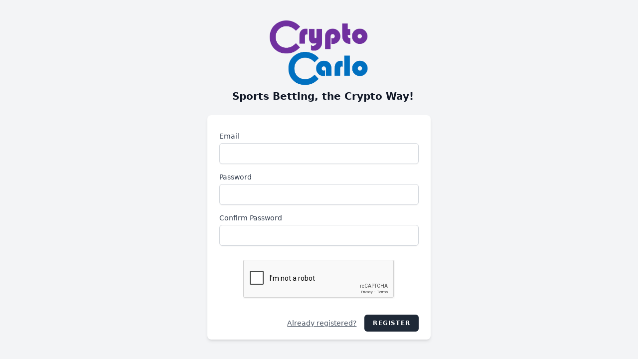

--- FILE ---
content_type: text/html; charset=UTF-8
request_url: https://cryptocarlo.io/register
body_size: 1101
content:
<!DOCTYPE html>
<html lang="en">
    <head>
        <meta charset="utf-8">
        <meta name="viewport" content="width=device-width, initial-scale=1">
        <meta name="csrf-token" content="L11IX2uZwrvxixDAJ4Zuk4OqkWKAC5A4JNLwsGKQ">

        <title>CryptoCarlo</title>

        <!-- Fonts -->
        <link rel="stylesheet" href="https://fonts.googleapis.com/css2?family=Nunito:wght@400;600;700&display=swap">

        <!-- Styles -->
        <link rel="stylesheet" href="https://cryptocarlo.io/css/app.css">

        <!-- Scripts -->
        <script src="https://cryptocarlo.io/js/app.js" defer></script>
    </head>
    <body>
        <div class="font-sans text-gray-900 antialiased">
            <div class="min-h-screen flex flex-col sm:justify-center items-center pt-6 sm:pt-0 bg-gray-100">
    <div>
        <a href="/">
                <center><img src='storage/logo.png' style='max-width:200px'><center>
<p class='text-xl mt-2 ml-4' style='font-weight: 800'>Sports Betting, the Crypto Way!</p>
            </a>
    </div>

    <div class="w-full sm:max-w-md mt-6 px-6 py-4 bg-white shadow-md overflow-hidden sm:rounded-lg">
        <!-- Validation Errors -->
        
        <form method="POST" action="https://cryptocarlo.io/register">
            <input type="hidden" name="_token" value="L11IX2uZwrvxixDAJ4Zuk4OqkWKAC5A4JNLwsGKQ">
            <!-- Name
            <div>
                <label class="block font-medium text-sm text-gray-700" for="name">
    Name
</label>

                <input  class="rounded-md shadow-sm border-gray-300 focus:border-indigo-300 focus:ring focus:ring-indigo-200 focus:ring-opacity-50 block mt-1 w-full" id="name" type="text" name="name" required="required" autofocus="autofocus">
            </div>
            Name -->

            <!-- Email Address -->
            <div class="mt-4">
                <label class="block font-medium text-sm text-gray-700" for="email">
    Email
</label>

                <input  class="rounded-md shadow-sm border-gray-300 focus:border-indigo-300 focus:ring focus:ring-indigo-200 focus:ring-opacity-50 block mt-1 w-full" id="email" type="email" name="email" required="required">
            </div>

            <!-- Password -->
            <div class="mt-4">
                <label class="block font-medium text-sm text-gray-700" for="password">
    Password
</label>

                <input  class="rounded-md shadow-sm border-gray-300 focus:border-indigo-300 focus:ring focus:ring-indigo-200 focus:ring-opacity-50 block mt-1 w-full" id="password" type="password" name="password" required="required" autocomplete="new-password">
            </div>

            <!-- Confirm Password -->
            <div class="mt-4">
                <label class="block font-medium text-sm text-gray-700" for="password_confirmation">
    Confirm Password
</label>

                <input  class="rounded-md shadow-sm border-gray-300 focus:border-indigo-300 focus:ring focus:ring-indigo-200 focus:ring-opacity-50 block mt-1 mb-3 w-full" id="password_confirmation" type="password" name="password_confirmation" required="required">
            </div>
            <center>
                <div class='py-4'>
                    <div class="g-recaptcha" data-sitekey="6Ld45F0gAAAAACmlMnPFpYRjfsAUSscHT3M052mh" data-size="normal" data-theme="light" id="recaptcha-element"></div>
                </div>
            </center>

            <div class="flex items-center justify-end mt-4">
                <a class="underline text-sm text-gray-600 hover:text-gray-900" href="https://cryptocarlo.io/login">
                    Already registered?
                </a>

                <button type="submit" class="inline-flex items-center px-4 py-2 bg-gray-800 border border-transparent rounded-md font-semibold text-xs text-white uppercase tracking-widest hover:bg-gray-700 active:bg-gray-900 focus:outline-none focus:border-gray-900 focus:ring ring-gray-300 disabled:opacity-25 transition ease-in-out duration-150 ml-4">
    Register
</button>
            </div>
        </form>
    </div>
</div>
        </div>
    </body>
</html>

<script src="https://www.google.com/recaptcha/api.js" async defer></script>


--- FILE ---
content_type: text/html; charset=utf-8
request_url: https://www.google.com/recaptcha/api2/anchor?ar=1&k=6Ld45F0gAAAAACmlMnPFpYRjfsAUSscHT3M052mh&co=aHR0cHM6Ly9jcnlwdG9jYXJsby5pbzo0NDM.&hl=en&v=PoyoqOPhxBO7pBk68S4YbpHZ&theme=light&size=normal&anchor-ms=20000&execute-ms=30000&cb=j47nxz2meg6t
body_size: 49432
content:
<!DOCTYPE HTML><html dir="ltr" lang="en"><head><meta http-equiv="Content-Type" content="text/html; charset=UTF-8">
<meta http-equiv="X-UA-Compatible" content="IE=edge">
<title>reCAPTCHA</title>
<style type="text/css">
/* cyrillic-ext */
@font-face {
  font-family: 'Roboto';
  font-style: normal;
  font-weight: 400;
  font-stretch: 100%;
  src: url(//fonts.gstatic.com/s/roboto/v48/KFO7CnqEu92Fr1ME7kSn66aGLdTylUAMa3GUBHMdazTgWw.woff2) format('woff2');
  unicode-range: U+0460-052F, U+1C80-1C8A, U+20B4, U+2DE0-2DFF, U+A640-A69F, U+FE2E-FE2F;
}
/* cyrillic */
@font-face {
  font-family: 'Roboto';
  font-style: normal;
  font-weight: 400;
  font-stretch: 100%;
  src: url(//fonts.gstatic.com/s/roboto/v48/KFO7CnqEu92Fr1ME7kSn66aGLdTylUAMa3iUBHMdazTgWw.woff2) format('woff2');
  unicode-range: U+0301, U+0400-045F, U+0490-0491, U+04B0-04B1, U+2116;
}
/* greek-ext */
@font-face {
  font-family: 'Roboto';
  font-style: normal;
  font-weight: 400;
  font-stretch: 100%;
  src: url(//fonts.gstatic.com/s/roboto/v48/KFO7CnqEu92Fr1ME7kSn66aGLdTylUAMa3CUBHMdazTgWw.woff2) format('woff2');
  unicode-range: U+1F00-1FFF;
}
/* greek */
@font-face {
  font-family: 'Roboto';
  font-style: normal;
  font-weight: 400;
  font-stretch: 100%;
  src: url(//fonts.gstatic.com/s/roboto/v48/KFO7CnqEu92Fr1ME7kSn66aGLdTylUAMa3-UBHMdazTgWw.woff2) format('woff2');
  unicode-range: U+0370-0377, U+037A-037F, U+0384-038A, U+038C, U+038E-03A1, U+03A3-03FF;
}
/* math */
@font-face {
  font-family: 'Roboto';
  font-style: normal;
  font-weight: 400;
  font-stretch: 100%;
  src: url(//fonts.gstatic.com/s/roboto/v48/KFO7CnqEu92Fr1ME7kSn66aGLdTylUAMawCUBHMdazTgWw.woff2) format('woff2');
  unicode-range: U+0302-0303, U+0305, U+0307-0308, U+0310, U+0312, U+0315, U+031A, U+0326-0327, U+032C, U+032F-0330, U+0332-0333, U+0338, U+033A, U+0346, U+034D, U+0391-03A1, U+03A3-03A9, U+03B1-03C9, U+03D1, U+03D5-03D6, U+03F0-03F1, U+03F4-03F5, U+2016-2017, U+2034-2038, U+203C, U+2040, U+2043, U+2047, U+2050, U+2057, U+205F, U+2070-2071, U+2074-208E, U+2090-209C, U+20D0-20DC, U+20E1, U+20E5-20EF, U+2100-2112, U+2114-2115, U+2117-2121, U+2123-214F, U+2190, U+2192, U+2194-21AE, U+21B0-21E5, U+21F1-21F2, U+21F4-2211, U+2213-2214, U+2216-22FF, U+2308-230B, U+2310, U+2319, U+231C-2321, U+2336-237A, U+237C, U+2395, U+239B-23B7, U+23D0, U+23DC-23E1, U+2474-2475, U+25AF, U+25B3, U+25B7, U+25BD, U+25C1, U+25CA, U+25CC, U+25FB, U+266D-266F, U+27C0-27FF, U+2900-2AFF, U+2B0E-2B11, U+2B30-2B4C, U+2BFE, U+3030, U+FF5B, U+FF5D, U+1D400-1D7FF, U+1EE00-1EEFF;
}
/* symbols */
@font-face {
  font-family: 'Roboto';
  font-style: normal;
  font-weight: 400;
  font-stretch: 100%;
  src: url(//fonts.gstatic.com/s/roboto/v48/KFO7CnqEu92Fr1ME7kSn66aGLdTylUAMaxKUBHMdazTgWw.woff2) format('woff2');
  unicode-range: U+0001-000C, U+000E-001F, U+007F-009F, U+20DD-20E0, U+20E2-20E4, U+2150-218F, U+2190, U+2192, U+2194-2199, U+21AF, U+21E6-21F0, U+21F3, U+2218-2219, U+2299, U+22C4-22C6, U+2300-243F, U+2440-244A, U+2460-24FF, U+25A0-27BF, U+2800-28FF, U+2921-2922, U+2981, U+29BF, U+29EB, U+2B00-2BFF, U+4DC0-4DFF, U+FFF9-FFFB, U+10140-1018E, U+10190-1019C, U+101A0, U+101D0-101FD, U+102E0-102FB, U+10E60-10E7E, U+1D2C0-1D2D3, U+1D2E0-1D37F, U+1F000-1F0FF, U+1F100-1F1AD, U+1F1E6-1F1FF, U+1F30D-1F30F, U+1F315, U+1F31C, U+1F31E, U+1F320-1F32C, U+1F336, U+1F378, U+1F37D, U+1F382, U+1F393-1F39F, U+1F3A7-1F3A8, U+1F3AC-1F3AF, U+1F3C2, U+1F3C4-1F3C6, U+1F3CA-1F3CE, U+1F3D4-1F3E0, U+1F3ED, U+1F3F1-1F3F3, U+1F3F5-1F3F7, U+1F408, U+1F415, U+1F41F, U+1F426, U+1F43F, U+1F441-1F442, U+1F444, U+1F446-1F449, U+1F44C-1F44E, U+1F453, U+1F46A, U+1F47D, U+1F4A3, U+1F4B0, U+1F4B3, U+1F4B9, U+1F4BB, U+1F4BF, U+1F4C8-1F4CB, U+1F4D6, U+1F4DA, U+1F4DF, U+1F4E3-1F4E6, U+1F4EA-1F4ED, U+1F4F7, U+1F4F9-1F4FB, U+1F4FD-1F4FE, U+1F503, U+1F507-1F50B, U+1F50D, U+1F512-1F513, U+1F53E-1F54A, U+1F54F-1F5FA, U+1F610, U+1F650-1F67F, U+1F687, U+1F68D, U+1F691, U+1F694, U+1F698, U+1F6AD, U+1F6B2, U+1F6B9-1F6BA, U+1F6BC, U+1F6C6-1F6CF, U+1F6D3-1F6D7, U+1F6E0-1F6EA, U+1F6F0-1F6F3, U+1F6F7-1F6FC, U+1F700-1F7FF, U+1F800-1F80B, U+1F810-1F847, U+1F850-1F859, U+1F860-1F887, U+1F890-1F8AD, U+1F8B0-1F8BB, U+1F8C0-1F8C1, U+1F900-1F90B, U+1F93B, U+1F946, U+1F984, U+1F996, U+1F9E9, U+1FA00-1FA6F, U+1FA70-1FA7C, U+1FA80-1FA89, U+1FA8F-1FAC6, U+1FACE-1FADC, U+1FADF-1FAE9, U+1FAF0-1FAF8, U+1FB00-1FBFF;
}
/* vietnamese */
@font-face {
  font-family: 'Roboto';
  font-style: normal;
  font-weight: 400;
  font-stretch: 100%;
  src: url(//fonts.gstatic.com/s/roboto/v48/KFO7CnqEu92Fr1ME7kSn66aGLdTylUAMa3OUBHMdazTgWw.woff2) format('woff2');
  unicode-range: U+0102-0103, U+0110-0111, U+0128-0129, U+0168-0169, U+01A0-01A1, U+01AF-01B0, U+0300-0301, U+0303-0304, U+0308-0309, U+0323, U+0329, U+1EA0-1EF9, U+20AB;
}
/* latin-ext */
@font-face {
  font-family: 'Roboto';
  font-style: normal;
  font-weight: 400;
  font-stretch: 100%;
  src: url(//fonts.gstatic.com/s/roboto/v48/KFO7CnqEu92Fr1ME7kSn66aGLdTylUAMa3KUBHMdazTgWw.woff2) format('woff2');
  unicode-range: U+0100-02BA, U+02BD-02C5, U+02C7-02CC, U+02CE-02D7, U+02DD-02FF, U+0304, U+0308, U+0329, U+1D00-1DBF, U+1E00-1E9F, U+1EF2-1EFF, U+2020, U+20A0-20AB, U+20AD-20C0, U+2113, U+2C60-2C7F, U+A720-A7FF;
}
/* latin */
@font-face {
  font-family: 'Roboto';
  font-style: normal;
  font-weight: 400;
  font-stretch: 100%;
  src: url(//fonts.gstatic.com/s/roboto/v48/KFO7CnqEu92Fr1ME7kSn66aGLdTylUAMa3yUBHMdazQ.woff2) format('woff2');
  unicode-range: U+0000-00FF, U+0131, U+0152-0153, U+02BB-02BC, U+02C6, U+02DA, U+02DC, U+0304, U+0308, U+0329, U+2000-206F, U+20AC, U+2122, U+2191, U+2193, U+2212, U+2215, U+FEFF, U+FFFD;
}
/* cyrillic-ext */
@font-face {
  font-family: 'Roboto';
  font-style: normal;
  font-weight: 500;
  font-stretch: 100%;
  src: url(//fonts.gstatic.com/s/roboto/v48/KFO7CnqEu92Fr1ME7kSn66aGLdTylUAMa3GUBHMdazTgWw.woff2) format('woff2');
  unicode-range: U+0460-052F, U+1C80-1C8A, U+20B4, U+2DE0-2DFF, U+A640-A69F, U+FE2E-FE2F;
}
/* cyrillic */
@font-face {
  font-family: 'Roboto';
  font-style: normal;
  font-weight: 500;
  font-stretch: 100%;
  src: url(//fonts.gstatic.com/s/roboto/v48/KFO7CnqEu92Fr1ME7kSn66aGLdTylUAMa3iUBHMdazTgWw.woff2) format('woff2');
  unicode-range: U+0301, U+0400-045F, U+0490-0491, U+04B0-04B1, U+2116;
}
/* greek-ext */
@font-face {
  font-family: 'Roboto';
  font-style: normal;
  font-weight: 500;
  font-stretch: 100%;
  src: url(//fonts.gstatic.com/s/roboto/v48/KFO7CnqEu92Fr1ME7kSn66aGLdTylUAMa3CUBHMdazTgWw.woff2) format('woff2');
  unicode-range: U+1F00-1FFF;
}
/* greek */
@font-face {
  font-family: 'Roboto';
  font-style: normal;
  font-weight: 500;
  font-stretch: 100%;
  src: url(//fonts.gstatic.com/s/roboto/v48/KFO7CnqEu92Fr1ME7kSn66aGLdTylUAMa3-UBHMdazTgWw.woff2) format('woff2');
  unicode-range: U+0370-0377, U+037A-037F, U+0384-038A, U+038C, U+038E-03A1, U+03A3-03FF;
}
/* math */
@font-face {
  font-family: 'Roboto';
  font-style: normal;
  font-weight: 500;
  font-stretch: 100%;
  src: url(//fonts.gstatic.com/s/roboto/v48/KFO7CnqEu92Fr1ME7kSn66aGLdTylUAMawCUBHMdazTgWw.woff2) format('woff2');
  unicode-range: U+0302-0303, U+0305, U+0307-0308, U+0310, U+0312, U+0315, U+031A, U+0326-0327, U+032C, U+032F-0330, U+0332-0333, U+0338, U+033A, U+0346, U+034D, U+0391-03A1, U+03A3-03A9, U+03B1-03C9, U+03D1, U+03D5-03D6, U+03F0-03F1, U+03F4-03F5, U+2016-2017, U+2034-2038, U+203C, U+2040, U+2043, U+2047, U+2050, U+2057, U+205F, U+2070-2071, U+2074-208E, U+2090-209C, U+20D0-20DC, U+20E1, U+20E5-20EF, U+2100-2112, U+2114-2115, U+2117-2121, U+2123-214F, U+2190, U+2192, U+2194-21AE, U+21B0-21E5, U+21F1-21F2, U+21F4-2211, U+2213-2214, U+2216-22FF, U+2308-230B, U+2310, U+2319, U+231C-2321, U+2336-237A, U+237C, U+2395, U+239B-23B7, U+23D0, U+23DC-23E1, U+2474-2475, U+25AF, U+25B3, U+25B7, U+25BD, U+25C1, U+25CA, U+25CC, U+25FB, U+266D-266F, U+27C0-27FF, U+2900-2AFF, U+2B0E-2B11, U+2B30-2B4C, U+2BFE, U+3030, U+FF5B, U+FF5D, U+1D400-1D7FF, U+1EE00-1EEFF;
}
/* symbols */
@font-face {
  font-family: 'Roboto';
  font-style: normal;
  font-weight: 500;
  font-stretch: 100%;
  src: url(//fonts.gstatic.com/s/roboto/v48/KFO7CnqEu92Fr1ME7kSn66aGLdTylUAMaxKUBHMdazTgWw.woff2) format('woff2');
  unicode-range: U+0001-000C, U+000E-001F, U+007F-009F, U+20DD-20E0, U+20E2-20E4, U+2150-218F, U+2190, U+2192, U+2194-2199, U+21AF, U+21E6-21F0, U+21F3, U+2218-2219, U+2299, U+22C4-22C6, U+2300-243F, U+2440-244A, U+2460-24FF, U+25A0-27BF, U+2800-28FF, U+2921-2922, U+2981, U+29BF, U+29EB, U+2B00-2BFF, U+4DC0-4DFF, U+FFF9-FFFB, U+10140-1018E, U+10190-1019C, U+101A0, U+101D0-101FD, U+102E0-102FB, U+10E60-10E7E, U+1D2C0-1D2D3, U+1D2E0-1D37F, U+1F000-1F0FF, U+1F100-1F1AD, U+1F1E6-1F1FF, U+1F30D-1F30F, U+1F315, U+1F31C, U+1F31E, U+1F320-1F32C, U+1F336, U+1F378, U+1F37D, U+1F382, U+1F393-1F39F, U+1F3A7-1F3A8, U+1F3AC-1F3AF, U+1F3C2, U+1F3C4-1F3C6, U+1F3CA-1F3CE, U+1F3D4-1F3E0, U+1F3ED, U+1F3F1-1F3F3, U+1F3F5-1F3F7, U+1F408, U+1F415, U+1F41F, U+1F426, U+1F43F, U+1F441-1F442, U+1F444, U+1F446-1F449, U+1F44C-1F44E, U+1F453, U+1F46A, U+1F47D, U+1F4A3, U+1F4B0, U+1F4B3, U+1F4B9, U+1F4BB, U+1F4BF, U+1F4C8-1F4CB, U+1F4D6, U+1F4DA, U+1F4DF, U+1F4E3-1F4E6, U+1F4EA-1F4ED, U+1F4F7, U+1F4F9-1F4FB, U+1F4FD-1F4FE, U+1F503, U+1F507-1F50B, U+1F50D, U+1F512-1F513, U+1F53E-1F54A, U+1F54F-1F5FA, U+1F610, U+1F650-1F67F, U+1F687, U+1F68D, U+1F691, U+1F694, U+1F698, U+1F6AD, U+1F6B2, U+1F6B9-1F6BA, U+1F6BC, U+1F6C6-1F6CF, U+1F6D3-1F6D7, U+1F6E0-1F6EA, U+1F6F0-1F6F3, U+1F6F7-1F6FC, U+1F700-1F7FF, U+1F800-1F80B, U+1F810-1F847, U+1F850-1F859, U+1F860-1F887, U+1F890-1F8AD, U+1F8B0-1F8BB, U+1F8C0-1F8C1, U+1F900-1F90B, U+1F93B, U+1F946, U+1F984, U+1F996, U+1F9E9, U+1FA00-1FA6F, U+1FA70-1FA7C, U+1FA80-1FA89, U+1FA8F-1FAC6, U+1FACE-1FADC, U+1FADF-1FAE9, U+1FAF0-1FAF8, U+1FB00-1FBFF;
}
/* vietnamese */
@font-face {
  font-family: 'Roboto';
  font-style: normal;
  font-weight: 500;
  font-stretch: 100%;
  src: url(//fonts.gstatic.com/s/roboto/v48/KFO7CnqEu92Fr1ME7kSn66aGLdTylUAMa3OUBHMdazTgWw.woff2) format('woff2');
  unicode-range: U+0102-0103, U+0110-0111, U+0128-0129, U+0168-0169, U+01A0-01A1, U+01AF-01B0, U+0300-0301, U+0303-0304, U+0308-0309, U+0323, U+0329, U+1EA0-1EF9, U+20AB;
}
/* latin-ext */
@font-face {
  font-family: 'Roboto';
  font-style: normal;
  font-weight: 500;
  font-stretch: 100%;
  src: url(//fonts.gstatic.com/s/roboto/v48/KFO7CnqEu92Fr1ME7kSn66aGLdTylUAMa3KUBHMdazTgWw.woff2) format('woff2');
  unicode-range: U+0100-02BA, U+02BD-02C5, U+02C7-02CC, U+02CE-02D7, U+02DD-02FF, U+0304, U+0308, U+0329, U+1D00-1DBF, U+1E00-1E9F, U+1EF2-1EFF, U+2020, U+20A0-20AB, U+20AD-20C0, U+2113, U+2C60-2C7F, U+A720-A7FF;
}
/* latin */
@font-face {
  font-family: 'Roboto';
  font-style: normal;
  font-weight: 500;
  font-stretch: 100%;
  src: url(//fonts.gstatic.com/s/roboto/v48/KFO7CnqEu92Fr1ME7kSn66aGLdTylUAMa3yUBHMdazQ.woff2) format('woff2');
  unicode-range: U+0000-00FF, U+0131, U+0152-0153, U+02BB-02BC, U+02C6, U+02DA, U+02DC, U+0304, U+0308, U+0329, U+2000-206F, U+20AC, U+2122, U+2191, U+2193, U+2212, U+2215, U+FEFF, U+FFFD;
}
/* cyrillic-ext */
@font-face {
  font-family: 'Roboto';
  font-style: normal;
  font-weight: 900;
  font-stretch: 100%;
  src: url(//fonts.gstatic.com/s/roboto/v48/KFO7CnqEu92Fr1ME7kSn66aGLdTylUAMa3GUBHMdazTgWw.woff2) format('woff2');
  unicode-range: U+0460-052F, U+1C80-1C8A, U+20B4, U+2DE0-2DFF, U+A640-A69F, U+FE2E-FE2F;
}
/* cyrillic */
@font-face {
  font-family: 'Roboto';
  font-style: normal;
  font-weight: 900;
  font-stretch: 100%;
  src: url(//fonts.gstatic.com/s/roboto/v48/KFO7CnqEu92Fr1ME7kSn66aGLdTylUAMa3iUBHMdazTgWw.woff2) format('woff2');
  unicode-range: U+0301, U+0400-045F, U+0490-0491, U+04B0-04B1, U+2116;
}
/* greek-ext */
@font-face {
  font-family: 'Roboto';
  font-style: normal;
  font-weight: 900;
  font-stretch: 100%;
  src: url(//fonts.gstatic.com/s/roboto/v48/KFO7CnqEu92Fr1ME7kSn66aGLdTylUAMa3CUBHMdazTgWw.woff2) format('woff2');
  unicode-range: U+1F00-1FFF;
}
/* greek */
@font-face {
  font-family: 'Roboto';
  font-style: normal;
  font-weight: 900;
  font-stretch: 100%;
  src: url(//fonts.gstatic.com/s/roboto/v48/KFO7CnqEu92Fr1ME7kSn66aGLdTylUAMa3-UBHMdazTgWw.woff2) format('woff2');
  unicode-range: U+0370-0377, U+037A-037F, U+0384-038A, U+038C, U+038E-03A1, U+03A3-03FF;
}
/* math */
@font-face {
  font-family: 'Roboto';
  font-style: normal;
  font-weight: 900;
  font-stretch: 100%;
  src: url(//fonts.gstatic.com/s/roboto/v48/KFO7CnqEu92Fr1ME7kSn66aGLdTylUAMawCUBHMdazTgWw.woff2) format('woff2');
  unicode-range: U+0302-0303, U+0305, U+0307-0308, U+0310, U+0312, U+0315, U+031A, U+0326-0327, U+032C, U+032F-0330, U+0332-0333, U+0338, U+033A, U+0346, U+034D, U+0391-03A1, U+03A3-03A9, U+03B1-03C9, U+03D1, U+03D5-03D6, U+03F0-03F1, U+03F4-03F5, U+2016-2017, U+2034-2038, U+203C, U+2040, U+2043, U+2047, U+2050, U+2057, U+205F, U+2070-2071, U+2074-208E, U+2090-209C, U+20D0-20DC, U+20E1, U+20E5-20EF, U+2100-2112, U+2114-2115, U+2117-2121, U+2123-214F, U+2190, U+2192, U+2194-21AE, U+21B0-21E5, U+21F1-21F2, U+21F4-2211, U+2213-2214, U+2216-22FF, U+2308-230B, U+2310, U+2319, U+231C-2321, U+2336-237A, U+237C, U+2395, U+239B-23B7, U+23D0, U+23DC-23E1, U+2474-2475, U+25AF, U+25B3, U+25B7, U+25BD, U+25C1, U+25CA, U+25CC, U+25FB, U+266D-266F, U+27C0-27FF, U+2900-2AFF, U+2B0E-2B11, U+2B30-2B4C, U+2BFE, U+3030, U+FF5B, U+FF5D, U+1D400-1D7FF, U+1EE00-1EEFF;
}
/* symbols */
@font-face {
  font-family: 'Roboto';
  font-style: normal;
  font-weight: 900;
  font-stretch: 100%;
  src: url(//fonts.gstatic.com/s/roboto/v48/KFO7CnqEu92Fr1ME7kSn66aGLdTylUAMaxKUBHMdazTgWw.woff2) format('woff2');
  unicode-range: U+0001-000C, U+000E-001F, U+007F-009F, U+20DD-20E0, U+20E2-20E4, U+2150-218F, U+2190, U+2192, U+2194-2199, U+21AF, U+21E6-21F0, U+21F3, U+2218-2219, U+2299, U+22C4-22C6, U+2300-243F, U+2440-244A, U+2460-24FF, U+25A0-27BF, U+2800-28FF, U+2921-2922, U+2981, U+29BF, U+29EB, U+2B00-2BFF, U+4DC0-4DFF, U+FFF9-FFFB, U+10140-1018E, U+10190-1019C, U+101A0, U+101D0-101FD, U+102E0-102FB, U+10E60-10E7E, U+1D2C0-1D2D3, U+1D2E0-1D37F, U+1F000-1F0FF, U+1F100-1F1AD, U+1F1E6-1F1FF, U+1F30D-1F30F, U+1F315, U+1F31C, U+1F31E, U+1F320-1F32C, U+1F336, U+1F378, U+1F37D, U+1F382, U+1F393-1F39F, U+1F3A7-1F3A8, U+1F3AC-1F3AF, U+1F3C2, U+1F3C4-1F3C6, U+1F3CA-1F3CE, U+1F3D4-1F3E0, U+1F3ED, U+1F3F1-1F3F3, U+1F3F5-1F3F7, U+1F408, U+1F415, U+1F41F, U+1F426, U+1F43F, U+1F441-1F442, U+1F444, U+1F446-1F449, U+1F44C-1F44E, U+1F453, U+1F46A, U+1F47D, U+1F4A3, U+1F4B0, U+1F4B3, U+1F4B9, U+1F4BB, U+1F4BF, U+1F4C8-1F4CB, U+1F4D6, U+1F4DA, U+1F4DF, U+1F4E3-1F4E6, U+1F4EA-1F4ED, U+1F4F7, U+1F4F9-1F4FB, U+1F4FD-1F4FE, U+1F503, U+1F507-1F50B, U+1F50D, U+1F512-1F513, U+1F53E-1F54A, U+1F54F-1F5FA, U+1F610, U+1F650-1F67F, U+1F687, U+1F68D, U+1F691, U+1F694, U+1F698, U+1F6AD, U+1F6B2, U+1F6B9-1F6BA, U+1F6BC, U+1F6C6-1F6CF, U+1F6D3-1F6D7, U+1F6E0-1F6EA, U+1F6F0-1F6F3, U+1F6F7-1F6FC, U+1F700-1F7FF, U+1F800-1F80B, U+1F810-1F847, U+1F850-1F859, U+1F860-1F887, U+1F890-1F8AD, U+1F8B0-1F8BB, U+1F8C0-1F8C1, U+1F900-1F90B, U+1F93B, U+1F946, U+1F984, U+1F996, U+1F9E9, U+1FA00-1FA6F, U+1FA70-1FA7C, U+1FA80-1FA89, U+1FA8F-1FAC6, U+1FACE-1FADC, U+1FADF-1FAE9, U+1FAF0-1FAF8, U+1FB00-1FBFF;
}
/* vietnamese */
@font-face {
  font-family: 'Roboto';
  font-style: normal;
  font-weight: 900;
  font-stretch: 100%;
  src: url(//fonts.gstatic.com/s/roboto/v48/KFO7CnqEu92Fr1ME7kSn66aGLdTylUAMa3OUBHMdazTgWw.woff2) format('woff2');
  unicode-range: U+0102-0103, U+0110-0111, U+0128-0129, U+0168-0169, U+01A0-01A1, U+01AF-01B0, U+0300-0301, U+0303-0304, U+0308-0309, U+0323, U+0329, U+1EA0-1EF9, U+20AB;
}
/* latin-ext */
@font-face {
  font-family: 'Roboto';
  font-style: normal;
  font-weight: 900;
  font-stretch: 100%;
  src: url(//fonts.gstatic.com/s/roboto/v48/KFO7CnqEu92Fr1ME7kSn66aGLdTylUAMa3KUBHMdazTgWw.woff2) format('woff2');
  unicode-range: U+0100-02BA, U+02BD-02C5, U+02C7-02CC, U+02CE-02D7, U+02DD-02FF, U+0304, U+0308, U+0329, U+1D00-1DBF, U+1E00-1E9F, U+1EF2-1EFF, U+2020, U+20A0-20AB, U+20AD-20C0, U+2113, U+2C60-2C7F, U+A720-A7FF;
}
/* latin */
@font-face {
  font-family: 'Roboto';
  font-style: normal;
  font-weight: 900;
  font-stretch: 100%;
  src: url(//fonts.gstatic.com/s/roboto/v48/KFO7CnqEu92Fr1ME7kSn66aGLdTylUAMa3yUBHMdazQ.woff2) format('woff2');
  unicode-range: U+0000-00FF, U+0131, U+0152-0153, U+02BB-02BC, U+02C6, U+02DA, U+02DC, U+0304, U+0308, U+0329, U+2000-206F, U+20AC, U+2122, U+2191, U+2193, U+2212, U+2215, U+FEFF, U+FFFD;
}

</style>
<link rel="stylesheet" type="text/css" href="https://www.gstatic.com/recaptcha/releases/PoyoqOPhxBO7pBk68S4YbpHZ/styles__ltr.css">
<script nonce="v4H6a3qRx9cyc8eEwvbXiw" type="text/javascript">window['__recaptcha_api'] = 'https://www.google.com/recaptcha/api2/';</script>
<script type="text/javascript" src="https://www.gstatic.com/recaptcha/releases/PoyoqOPhxBO7pBk68S4YbpHZ/recaptcha__en.js" nonce="v4H6a3qRx9cyc8eEwvbXiw">
      
    </script></head>
<body><div id="rc-anchor-alert" class="rc-anchor-alert"></div>
<input type="hidden" id="recaptcha-token" value="[base64]">
<script type="text/javascript" nonce="v4H6a3qRx9cyc8eEwvbXiw">
      recaptcha.anchor.Main.init("[\x22ainput\x22,[\x22bgdata\x22,\x22\x22,\[base64]/[base64]/[base64]/[base64]/[base64]/[base64]/KGcoTywyNTMsTy5PKSxVRyhPLEMpKTpnKE8sMjUzLEMpLE8pKSxsKSksTykpfSxieT1mdW5jdGlvbihDLE8sdSxsKXtmb3IobD0odT1SKEMpLDApO08+MDtPLS0pbD1sPDw4fFooQyk7ZyhDLHUsbCl9LFVHPWZ1bmN0aW9uKEMsTyl7Qy5pLmxlbmd0aD4xMDQ/[base64]/[base64]/[base64]/[base64]/[base64]/[base64]/[base64]\\u003d\x22,\[base64]\x22,\x22woxew5haw5RGw7LDsMOyWsKUcMOYwpFHfihOS8O2bXIowqMJDlAJwowtwrJkdy0ABSJ7wqXDthrDgWjDq8OIwrIgw4nCljTDmsOta1HDpU5iwrzCvjVeSy3DiylJw7jDtmwWwpfCtcORw5vDow/CmTLCm3RTdgQ4w7HCkSYTwqbCn8O/[base64]/DnQLCscOTPzPDk2DCoBTDhx/CjsOOHsOeAcOCw6nCpMKAbybClMO4w7ALVH/ChcOzTsKXJ8OidcOsYHHCnRbDuzrDiTEcAEIFclgaw64Kw6LChxbDjcKNaHMmBhvDh8K6w4Qkw4dWchTCuMO9wq3DjcOGw73CiSrDvMOdw5YdwqTDqMKLw6B2AQPDlMKUYsKXB8K9QcKxKcKqe8KgSBtRQDDCkEnCusO/[base64]/FcOxwpFOOMKGL0/CkRrCgsK4w7glDMONwrjDm3DDhsKfbcOwGsK7wrorPD1NwrdhwprCs8Oowodcw7R6EEMcKynCrMKxYsKmw4/CqcK7w7NtwrsHBsKvB3fCh8Krw5/[base64]/w7jCosOiFG7CoMK9w4puwo5/w4fCkcKuNF9NHcONDcKUOWvDqyDDrcKkwqQ0wp97wpLCuVo6YFbClcK0wqrDi8Kuw7vCoRgyBEg9w4s3w6LCm0NvA0LClWfDs8Ohw4TDjj7Cp8O4F27CosKjWxvDgsOpw5cJRcOBw67CknLDhcOhPMKGasOJwpXDgkzDisKnaMOow5/DqSFQw4h/XMO3wpfDtGwawrZjwo7CkULDgwwtw7zCpEHDpQ40AMKgAhvCjWR6JMKHTTEkMMK2IMKofj/Dni7DocOla3pDw7lAwrcyIsK/wq3CucKbYGLCpsOtw4Y6w6wlw51wcC/[base64]/CvWzCv2nCiMO3IQDCn8K8TWfDg8ONIsKlccK2McOWwqXDqhvDiMO3wrU/MsK7VMO0RBsAYcK7woPCpsOiwqMfwqXDtGTCnsObA3TCgsKmfwRpwpvDhsKew7k7wpnCmG7CgcORw6QYw4XCssK9KMKWw6EgZGIXEDfDosKyGMOIwpLCgG/[base64]/CliNeR8O0Ji94w5PCiVHDpMODwptFBgUewpAFw7PCn8OVwrDDlsKnw5MoIMO8w7lhwpbDjMOSMsK/w6sjbUvCjTjCqMOiwprDjQQhwpRBfcOkwrXDrsKpc8O/[base64]/CcKpw5zCocOowrgPaDLDsHDDllFPw7VNNMOnwotWCMOMw4YHYMK9GMOOwowqw49OYSTCpcKffzLDmyDCsTLCmsKeFMO2wohQwr/[base64]/DmwA3d8KBIXkgYw3DtMOaw5fCkMOeQsOVCUJmwrpeV17CqMK1RUPCjsOWGcKIX1DClMKiCzAPfsOZO2/Dp8OgeMKQwrrCqD5Ww5DCrBUgKMOdBMK+R2Mnw6/DpSBhwqpbCjxvbWQzS8KUM2QSw44/w4/CgAwuZirCsmbCj8K+SWcIw5ZpwpdyLsOedU5lwoHDmsKUw7grw7DDmmbDhcOuLQxmZDUXwohnXcK/w5fDrSo+w6DCiRkmUyPDlsOTw4DCgsOXwpdOwpnDjjFiwo3CosOMHcO/woAdwq7CnizDoMKVJg5HI8KhwpY9Y2tDw64BNE8bI8OzBMOtw6/DoMOoDjEyPTcUJ8KTw40dw7BBOjnCsyEpwoPDkUMJw7g/w57Cmk44dXXCmsO8w59APcOQwqfDljLDoMOkwq/CssKmY8KlwrLChlFvwqRqTcOuw5fDmcOjQWdGw7nCh3/Co8O5MyvDvsOdwojDscOGwqjDoxnDs8KUw5vCo3cBGEIhSjt2A8KWOG88Mh1jCFbCvHfDohl3wo3Dr1EjM8OWw7FCwo7Cg0fCngfDt8O6wp9dB3UpRMOYQiPCkMOwLV7CgcO9w6cTwqkURMKrw5xmesKrWDt/WcOAwpjDtTZ/w6bCiwjDulvCsHTCncK9wo90w5zCpgvDpjMaw6snwqDDgcOuwrRTb1fDkcKkfjttEyFMwrNNAnbCu8OSW8KyHW1swqlswplGJcKSD8O/w5zDj8OGw4fDiDpyY8K5RHPClkULTiEtwqBcbVYPTcKqO199b24TIWNUFRwfBsKoOTVdw7DDq1jDgMOkw6kCw4PCpzjDom8sc8K6w4TDhEo5AMOjKC3CuMKywrEJw4zDl20GwpTDisKiw7zDsMKCDsKkwrfCmw4qK8Kfwp5mwpJYwrlnDRQxWWRePMKsw4/[base64]/Dt8OPwovDmsKywp05Q8Knw5fCqMKtb8KrC8KQUQJOE8Ocw4LCqAQEwqfDmmY9w6tiw4bDtx5SMMOaWcOQe8KUQcONw6tYLMO2AT/DqsO1NcKgw5Ecc0bDtsKdw6XDoCHDsHYJbS9yF1ECwrrDiXvDnxDDmsOzfmrDgwvDmz7CnQ7Cs8KTw6IFwoUhL3YGwoTCi2Eyw6/Dg8OiwqjDg3EBw4bDj1IgAllRw7lxRMKtwpPCvVPDh1bDssOdw7YmwqZAX8O5w4/CnQ4Ww7h1Cl8ewpNMKUoQFFpQw4M1WcKWKcOaD09aA8OwLBfDr2DCtBDCjMK5wqzCrMKmwrxNwps3XMOUX8OtQxckwpxKwrZtM1TDgsO2Mxxfwo/Di0HCnBLCjl/CnjLDu8KDw69owqpfw5pOcAXChF3DnzvDnMOnbGE/X8OyG0EDVE3DlT4xHwjCo2JNIcKowoFXKhcXQB7Dj8KYOm53wqLDpyrDpMKuw64xAmrDk8OwHWrDoWM7CcKpUE5pw4fDtEbCucK0w7Zuwr1MHcK/W0bCm8KKwp5VZ1XDrsKISC3Cl8KiVMO5w43CpUwPw5LCu2hLwrFxH8OoG3bCt3bDoS3CscKEGcOSwpMCCMOODsOPXcOecsKdHX/CoGoCUMK5WMKObCMQwqjDuMOwwoItA8OFSn/DscOmw6bCqgMKcsOvwqF5wo0hw6fCqmUeTsKGwq1zQMOdwqEfch53wq7DucKAK8OIwr3Dg8KmesOTMBPDh8KFwrhnwrLDh8KMw7rDmcK6W8ONIhkdw7sSI8KoWsOUYSUawoJqHy7DrQ4yHU9hw7XDj8Knwp5dwrbCiMKhUibDt3/CvsK7P8OLw6jCvHHCl8OdGsOiGMO2ey8lw44bGcKIVcOibMOuw4rCvXLDksKbw7VpK8OqYlLDn0lbwp1PGcOOGx1tNsO7wqttUnHCgULCinnCjyXCjmgRwpYFwp/DsA3ChnkAwo18wobDqh3DusKkCUfDnnvCq8O1woLDh8KBF2fDrsKnw4YYwpLDucKFw6/DsTZsFSgmw5VQwrwKUlLDlwFWw5zDssO6Oy9aC8OdwrnDs0s8w6UhbcKww4VPY17ClSjDtcKKbsKgb2IwCsKHwpgjwqnCoSZPV01AXX0+wojDvUUdw4Q9woFNOm/[base64]/YMOlw4PCoTFuwpRHwqLCkSXCpGbDuUPDpsKmw5lRJMK9BcK9w78vwqHDoB/DjcKJw5rDscOEPsKaRcOfAD4swpzCuzjChSHDrFxwwpwDw6fCn8OEw5RSCcKfZsOdw7zDrcOsTsOywrzCnlvDtlnCvTTDmEZJw5IHJ8KDw7BiEUwrwqPDmAZgU2DDrC3CrMKzdEJvwo/Cvx3DmG4Zwp5awoXCscOUwrp6WcK7IMKTcMOZw6MLwojCkwFUAsKNHcKuw7/CgsKtwpPDhMKVb8Kiw6rCjsOWw4HChsK1w6ITwqt0SQMQBcK2w4HDq8KtBGh8N0cUw6w8ACfCk8KEPsKLw5zCo8Kxw5fDhcOuAMOSWw3DucOSIcOJRTjDqcKSwoR/[base64]/Du2vDr8KtwpHDkgJ/wp5qw6hJwrbDpMOnXTgZSCfDp8O/aRDDgcOqw7vDt2MzwqXDmlPDlsKGwo/CmEjCkxI2HQImwqLDgXrCjm1sSMOzwqwHBW/DnksAYsKYwprDsBR+w5zCqsKPZynDjFXDqsKOVsOrYGHDocOcEykZGG8GL3VewoPCninCjCpFw5XCojbDnUlfAsK6woDDlUDDgFgSw7HDpcO4DQjDvcOSS8ODL3c3dzTDgQ5fw78vwrvDmiHDrik1wo/Dn8KsecKgPMKow7fDi8KLw6ZrJ8OSLcKtAFPCoxvDo0QeECnCgMK4woIAU11+w6vDiHcyOQzDh1sDGcKuXVt8w6zCkzPCkUQgwqZYwoxQER3DmcKYGn0PCh1ywqLDpBFXwr3DksKedTjCpsOIw5/DoFHCjkfCn8KOwrbCucKuw5owTsOVwojDj27Co1nCjlHCkSZ9wrVAw7TDkD3DlB00KcK2YsK+wosQw6ZKO17Dr0l/wo9OIcKBPBVew4opwrAKwoxDw67ChsOWw6jDqMOKwoohw503w6DCicKqcR3CtcObF8O6wrVRacKNVB0Vw6FUw5/CkcKkKxBWwqEqw4LCkW5Kw6ZOHSxAEcKWBQ/Cu8Okwq7DsXrCpR80XGoHOsK7XcO4wrvDvRdhd3vClMOaHcOjfFB2BgFbwqjDjFUNHygdw4HDrMOyw55Uwr3CoiQQXycMw7DDuBsuwr/DtcOuw74tw4cVA3bChcOjc8O0w4UjA8Ktw4QKbC7DvcOyZMOjScOrUBfCgU7CuQXDrkfDoMKnAMKnJ8OkJmTDkDPDiAvDv8OAwrrCiMK/w4MCccOBw69CECfDgVnClEPCi0/[base64]/[base64]/CtCY0w5Z6wq/DosKOwp0RQcKcw7t+w5p2EjcNw6RCJEc5w7jDng/DmsOPD8OYHcO5Dmw9Aj9oworDjMOmwrt5eMOCwocXw6I8w6bCjMOXDClFInDCucOAw7nCoXzDrsOcaMK3DMO8czfCgsKTY8O1NMKGbwTDrggLZ1rDqsOmN8K6w4vDssKWKcOUw6g+w6gQwpzDoAFjRzLDuCvClmBTNMOQdsKKd8O+O8KpCMKOwosswoLDtw/ClcKUYsOJwqbCr1HClsOhw5I4fUZTw7Exwp/CulLChTnDoxUsYcOmGcOww6xQEcKhw7pQbkjDonZZwrfDqXfCimV6byrDrcOxK8OUI8OTw5oGw58tasO8EmdGwqLCvcOYwqnCisK4O04KEMO+csK8w47DisOoC8KNPMKpwqhpZcKyQsOcBcOfJMOlaMOZwq3DqzZrwqF/VcKsW20FecKvwoXDjiLCmABgwrLCrXnChsKxw7TDqy/DssOgw5PDt8KqSMO3EGjCgsOgN8K/JyNTVk9KdBnCvTtaw5zClXDDpE/[base64]/CgsOrN8KcwrvCocOHC0IHZiMRUMKTY8ODw5rDg0XDmx8zw47DlsKnw7/CmCrDnXLCnRLCpH/DvzsLwqBbwr1Jw78Owq/[base64]/[base64]/DvsOrw4RWw4N5w5BywpvCs8KLXsOqJF4bPw7DiMOVwot6w7zDocOew7RlDBdRAFAcw6IQZcOmw553PMK/YXRqw5nCrsK7w6vDuEAmwoNJwpbDkhjCrDx+D8Kcw4PDuMK5wphfGDjDsifDvsKaw4Btwr4Iw6BuwoFgw48DegLCmTNZZBsJLMOQbH3DksKtBXrCoXE3Z28ow6IIwo/[base64]/[base64]/GMKLwr3CjMOywrvDnj9BCsO2Kg3CjzApw5YwwpHCo8ONAlApK8KNUcO6bxHDnjPDpcOVAVNaXnU9wqLDr0TDqFjCogXDucOkG8KaCsKZwo3CgMO1Fipvwp3CjcOzTghEw57DqsOlwr/DjsOqbcKbTFlXw6tUwog6wovDu8O8woEBDEfCusKLw6pOZiwXwpwnL8K7SwnCm1oBUHBVw5NDa8O2acKcw4Azw51/KMKEVy1nwqlvwo7DnMKTcEBXw7fCtsKqwozDgsOWC3nDvXUxw4vDiQIDYMOmKnABdlnDpVHCukBCwoktNUIwwqxVR8KSTzN8w7DDhQbDgMKow7sxwoLDgcOewpzCjWYDccOiw4fDscKjYcK6VVzCjRfDokHDucOXK8Khw6YbwpDDox4LwoRpwo/CgV0xw5rDgH7Dq8Otwo/[base64]/[base64]/cUzCssKpwp3Cs8OkXcOGUnjCmTBTwpsdw4prGzfCj8OpLcOWw595ZsOSMFTDsMOSw73Dk0w8w4pPdMKvwq9JUsK4SVB5w697w4DCqsOBw4Bmw59sw5gLX3TCo8K0wrXCk8Ovw50mJ8Onw5rCiEE4w5HDmsO5wqrDvWhNUMKEwosPF2BcK8OHw4/DvMKjwp5lZAdYw4oRw4vCsg3CqQV4O8OPw6DCuEzCvsKqZsOoTcOFwpJAwpI5H3smw5vChV3CkMO+KsO9w4dVw7F8O8Ojwox+wpLDlAdAFjoXYk5Hw45iQsO0wpRgw7/DocKpw4g9w7HCpWLCkMK7w5rDgD7CjXY1w5MbPVnDik5bw6XDhmfCmQ/[base64]/wrzCm0jDr2XDp8KKCXbChEl1FsOOw4law6YBDMOdNFAgbsOIb8OCw4Rsw5R1GhlOecOVw5zCjMOzA8KUIC/CiMKWDcK3w4LDg8Obw5ZLw5zDq8OOwoZjCjgdwonDh8OlbSrDscKmYcOVwqYScsOAf2l/QhjDhMKzVcKgwp/CsMO5YX3CoXnDjWvCiyN2Z8OkTcOewrTDp8O4wq1mwopFY0BCasODw5cxGMOifSHCrsKCVGjDvRkYfmZyJ3zDpMK4w5p+MHvCnMOXQhnDmD/Cj8OTw4Z/csKMwqjChcKPRsOrN2PDmcKqwrECwq7Cl8Kzw7DCjWzCkHp0w4EHw4Rgw67CjcKGw7DDtMOLacKNCMOew41ewqTDnMKgwr56w4HCiHhiNMKnSMKZY1zDqsOlL13DicK1w6sqwo8lw7MResOVTMKmwr5Lw53DkWDDksO3wpvCkcOYLDcBw6kzX8KDR8KaZsKFVsO/cT3DtSwYwrLDocO2wrzCvWphZsK+F2Q9W8Kbwr92w4FjJU/[base64]/CnnbCtBlnLsKvw63Cnntowq/CryQfw4HCkjnDicKCAGBmw5vCjcOSwo7DvHbCu8K8KMOQVF0PKjMDe8O+wqrClFpPTR/DlsO0wrPDhMKbSMKPw5RlaxnClsOSci4ew6/[base64]/CsOiwqzDmx/[base64]/CpcOpZcKZw47DjcOfL8K2IMOdST7DrMOWOn/CrsKTBgZvw5MgQDEGwoNVwogkA8Owwo0yw5fCmsOOw4EGHEnDrnhsFW7DlHDDiMKww4bDtsOiL8OqwrTDhFpvw6NLAcKsw5lsX1XCoMKTHMKCwr0gwp90YXYfG8Orw5zDjMO/[base64]/DpQbCl8KFwq0lw49Ew7/Ck3gWw6nCkQPDjsOJw5/CugXCugvCrMO/RgxHEcKUwolbwpzDpsOmwpUFw6Vhw61yG8KzwqXDq8OTH3rCscK0wrspw67Dvwgqw4zDp8K0e1ISdTPClGBLSsOGCEDDsMKuw7/ClWvCs8KLw4jCl8Ouw4EibsKnNMKeWsOqwozDgm5QwqxGwonCoUc9MsKKNMKQYAnDo2hdEsOGwrzDqMKvTSseeh7Cml3CgSXDm0IMJMOnRcO7QkvCjXTDoXzDnn/DksOZUMOcwrbCpcOnwoBeBRHDp8O3NcOswqLCncKzGcKhTgtuZk7DqsOOEMOqD10iw60iw7bDqzNow67DiMKqw64fw4UyCUc3HVxzwoR1wrXCrHs3WsKow7zCuworeBvDnAppF8OKR8OEbR3DocOZwpk0CcKFImt7w4g6w53Du8OtFx/Do03DhcKROUcPw5jCrcK8w5TCt8OCwrnCtEcQwprCqTvCk8OrNHYEQwoswq7ChMOtwozCq8K/w5UTXzB7W2tQwp3CvWfDg3jChsOOw7vDtsKqc3bDsC/CtsOZw5vCj8Kgwqc9N3vCkUkTHgHDrMOuPkDDhXTCvMOfwrHCp08WXw1Cw47DhXrCnhlpMg94w5jCryFiUg12GMKaM8O7BgXDs8KHR8OjwrM0bXNuwpbCjsOEPcKRBiFNPMONw6rCtTTCuEkTwpTDsMO6wqfCosOPw6jCs8K9wqMOw5XCmcK1MMO/worCvBBOwokmVX/Cm8KUw6rDtsK1AsOYekvDtcOgWhDDu13CuMK4w6M2UMKYw67DtG/Cs8KmQwZbJMK0bMO8wqPDqMKtwoIXwqjDojAZw4zDtcK5w5NECcOubsKwKHbClMOBXcOlwp5ZLho8acK3w7B+wrxENsKUDcKcw4/CnlbCrsK1EMKlTWvDn8K9RcKALcKdwpBywpLDk8KBSRI3M8KaaQcaw7xhw5YKbygcRMO3ThkzYcKMJQLDoXPCjcKvw7ZCw5vCpcKvw7nCvMK9fn0NwqlZScKxJhfCh8KDwqVoQhR/[base64]/CmQnDgG/DoCVga8Kxch3DhMKsQcOvwpIRwpDDnjrCicKHw4Now5xAw7HCg0RYd8K9AF01wqkUw7cgwqHDsiAwcMK7w4xlwq7DlcOTw5vCkTELUG7Dm8K2wpwmw6PCpRx8VMOQBcKcwp93wqsffSTDnsO7wrTDg2ZHwpvCvmA5wq/Do1Q5wqrDoW1Qw5tDBy/[base64]/DhVTDq8KgesKFw5LCscK7DSrCoMK8RzDDsMKQdz4hAsKFY8O/wqDDoi/[base64]/DlVQ1wobCliEpwr3CsW5aw6nDiDEhdXh5QcK4w6QgOcKJJsK1NsOWGcO1Z2wnwq9dBArDocORwq/[base64]/ZcKYAXTCnMOcwr9MwpPDusOVwo0mLlvDhFvChD5Iw5cBwrc2MgwFw49weG3Cgh0VwrnDscOXdktmwp5GwpQgwrzCq0PCnSDCgMKbw5HDvsKpdjxUZMOswq/Dox7Cph5DdsKPBMOFw4hXAMOlwp7CucKYwpTDiMO2KC1WTCfDq0LDr8ONwrPCl1Yzw4jCl8OTMXLCg8KWBMOtOsORw7vDmC/CqyFwanPDtFQZwojCrDdgecK3LsKocUjDtkDCiFVOS8O6FcOtwq7CgmoPw7DCrcK2w4V/JB3Dq0tCPzLDvDo7w53DvlnCjErCnzJywqwtwqjCmENRIw0sfcKqNioNNMOFwrwNw6QMw4FXw4FZNTXCnzgtB8KfacKDwrPCmMOww67CiVEydcO4w5ECdsOrVWN/eAszw5glw4lnw6rDj8OyZcO6w4XCgMOeXD5KIlDCvMOZwqoEw499wpXDnDHCpcK1wqt5w6bCuQXDlcKfJz5HeSLDu8OsD3dKw5bCv1HCtMORwqNIK3F9wow1M8O/[base64]/AcK8wogpwo4dwo4rwpPDtMKPwrPClTXDrsO0TCvDnMORD8KVORDDthEOw4gZesOfwr3ChcKpwqA4wohawphKWmvCtzvCois9wpLDhcOpY8K/[base64]/Dq8KjwqnDl8OdC8KATcKowoPCmMKywqrDsMKZLcO7wpsswoFucsKJw7rCssKuw5TDsMKZwoXClghpw4/CrFxDFAbClCrCviUMwr3Cl8OZesOJwrfDqsK3w5AxeWvCkDnDu8KSw7bCgTQowqYlcsOEw5XCmMKSw6/CosKIPcOdKMKmw7DClMOuwovCqzrCrQQcw7fChkvCpgldw5TDpRMDwpLDhR83wrzCt0PCu2HDk8KXWcOHHMKyQ8KPw40PwovDswvCusOcw5Apw7hZDREBw6pvSy0uw5cowo0Vwq4Nw7DDgMK2QcO0w5XDksKWdcOOHXBMLMKwGxzDkmrDiCPDnsK/PMOQTsOlw5MMwrfCoV7Cu8KtwpnDp8Old2ZYwrEnwpHDu8K5w7l5Jmg/Q8ORcA/CmMOLZ1HCoMKCS8KjdQ/DuD8GeMKxwq/Cgi3DvsOrT0oSwpglwrk1wpBKLnU8wqp2w4XDqm5uBsOXf8KOwoVaLmI6B1DCngJ6wrvCp2zCncKUeX/CscKLA8OPwo/[base64]/MG4gA8OAwp4XZ8K/w7EFC3DCu8K1Ik/DiMODw6tuw5XDhcKgw7d2fjQOw6vCuhlUw4tqaRE5w57DsMKOw7jDs8Khwow3wpjClyg/w6HCiMOLF8K2w7N4a8KYXA/CuyPCtcKuw7zDv34YScKuw5I+En46TWPCh8OfTmzDgcK1wpxUw5kNT3TDjToewr/DrMOKw6PCv8K9w6x0anshCno2SR/CucOtUnJVw7rCpS7Cokk7wosjwp87wobDv8Orw7oUw7TCn8KNwrXDrg/[base64]/DrwLDl8KqwoNCw6fChihUwr7ChlrDqcO5w4fDqUxfw4dwwqEkwrnDvgDCqW7Du2jCt8KBFS3CscKCwojDv0R0wpEvPsO1wq9fO8KERcOQw63Cu8OVKi7DisKiw7xPwrROw73CkXxVcSTDscKYw5/DhRF7T8OSwpbCgMKbZhTDj8Oqw75QTcOyw4EqK8K5w40tI8KyVD7DpsKyJcOMRlbDvW55wqUrSGbClcKewofDkcO1wpbDrcKxYFA6wp3DkMK2wq1vS2LDk8OVY0jCmcO9S0/DgMObw5YXRMOtUcKOwosDYXbDhMKRw4/DoSHCucKbw4jCqFLCqcKTw4k/SQQyBlR1wpbDvcK3OCvCoQNAUsOSwqo5w7VPw5gCHy3CusKKBXTCs8OXEMOmw6nDrzFxw6HCp0lEwrl1w4zDsAnDgcOKwqpaCMKqw5zDmMO/w6fCm8KFwqxeOz3DnixFdMO2wrDCmMKlw6nDq8Klw7fCicK5AMOHX1LCsMORwoomJmVYJ8OJP1HCmcKowozCg8O/fsK8wqzDlkLDj8KRwqbDv0Njw6LCoMKGJcOMFMOGWD5aTMK1YRNpLQDCnUNpw6J0OB90F8O9w6nDuV/DnQLDvsK+DsOkTMOMwp/[base64]/[base64]/wpF4AWsaZMKhIg5qbcKswoDClMK8R8O3XMOvw5rCocKYA8OFH8KQw7AVwq1iwrHCiMKzw4cewr18w5LDucK3KsKNacKhXTrDqMKCw6kJJAPCqMOQMljDjR/[base64]/w60GOWrDosKVwrAmEWXCsMK2bsK4AwECNcKwc2IYGsKlY8KrOFMXSMKQw6DDtMKFP8KOUCMCw5PDnDw3w7rCiAnDnMKBwoILLF/CvcKhYMOcDMOOQsOMNi5Swo4UwpDCpjfCmMO6O17CkcKDwojDs8KxLcKRLE8PFMKAw7PDswc9Y3cMwpvDvcOrOMOPK1h4BsOqwrDDn8KLw6FNw5LDtsKIEQbDtn1VZAYiY8Kew4h0wp3Do1TCtcKTCcOEIsOqSElMw5xGcQJVXmBNwrwlw6bDmMK/JcKEwpPDs0DCkMO/[base64]/Cj8O1wpDClMO/wr/Du8Kbwq3DoEDCrsKDw7N+w5Rrw77DpkTCjg3CriVTW8Oew5E0w53DnCXDs3XCoj0oMFnDkUrCslsHw5UfbUPCtMKow4fDscO4wqBQAsOhdsOXL8OBVcK6wos5w70WDMOVwpklwqrDmEc/[base64]/[base64]/DrWJswqbDjnHDmBjDgMKfw4IYD8O+KcKDw5jDlsKxfUAmw6PDrcK2ChcPUMO7eAjDoxYHwqzDlAh2PMOhwo5NTy/[base64]/WwPCrh3Dsgswwo9cwp3DtkjCnC3DrsKvcMKuXyvDq8KkFMOQecKPBRLCo8Kswr7DoEMIG8K7IMO/w7PDhjfDvcOHwr/CtsOdfsKRw4LCmcOWw4/[base64]/[base64]/CucO7w5w3BU4dJU7Cpl/CnBQ9wovDggPCr8OCZXPCp8KMCjvCosKDDAdKw63Dp8Omw7fDoMOmfg0LUsOZw41eLV9zwrg/ecKsdcKmw7lrdMKwJhwmQMOiOcKUw53Do8Oww4Msc8KDABnCksOdIRjDqMKcw73CriPChMO/[base64]/CoWbDsjkywqwvw5g/[base64]/PMKRG29qMMKKBMKrwoLDgMO1NxLDrHHDmV/CkxBJwoN5w7o1GMOiwrXDhnEPEXxqw7omJQRLwrvCrnpDw7UMw4pxwrtUA8OhYGgqwqTDqF/DnsObwrTCscKFwoJMISHClUQxw7TCnsO7woocwqEBworCo2bDh0/CmsKkW8KjwoYUYxpvasOmYMKiXgtBRVdcUcOdDMK7esOpw7kBIA9swo/DtMOVScOLD8OCwrHCvsKiw7TCo3fDiTIjasO6GsKLLcOmBMO3K8KLw4MSwqNTwpnDusOmZDpqf8K/w4jCnFHDoQtZZsOsPgEsVW/DgVhEFl3DsHnCvcORw5bCkm9fwojCoFpTcUx0esKjwowQw60Fw6RRA3LDswV2wpUdOGnClUvDrQPDi8K8w4HCoyd+CcK+wo3DjMOfNV4fDVNWwpIwRcOvwprCnXNYwos/[base64]/Dim/CvcKUUMOswrpJwoPCgMOWK1PCgsOvUXozw71xRCDCrVfDmC3DkVHCrHFsw648w7NLw4tgwrIzw5/Dr8KrVsKdScKUwqnCr8O7wrJdT8OmMgDCssKsw5TCucKJwqYOFVnCn0TClsK9M2cnw67Dh8OYTh/[base64]/NcKfw4NsXypCwrB/N8Kow4hBw4zCs8O8wodiDMKPwo8OEcOHwo/Do8Kaw6TCihZ2wrjCgjM+VMKPEcOyQcOgw4QfwoEbw58iFwbCo8O+NV/CtcKzIFlQw5vDtB4EYiTCp8OYw6MfwpoDCQZfV8ORwqrDuG3DmcKGSsKQXMKEI8OVZlbCjMOEw63Duw4+w7bDh8KhwqvDvS5/wprCkMKHwphhw5F/wqfDrhpHLULDisOSYMOlwrFVwoDCmlDCpF1FwqVAw67DtmDDhC5tUsOtGVjClsKJCVLCpiMSOsOYwpjDk8K0AMKxNnB+wr5qIsK7wp7CiMKgw6LCiMKkXQIfwqfCgSovEMKTw5TCqFkwEw/Dv8KywoVQw6fDgFtmKMKcwqDDox3DlU5CwqDDt8Onw5LClcK2w75sX8OVeXg+DMODV3BrNTlfw5vCtjxdwoUUw5pJw6HCmFlzwrfDuhNowpprwqFwWCbCksOxwrZtw6NpPh0cw59rw6/DhsKfaRhuJkLDgXjCr8KowrvCjQUKw4cGw7vDvTXDksKyw7/ChDpMw7t9woUnT8K4wozDnCXCrWQ8fid5wqDCnDjDugXCsgNqwr/CuADCi2kJw60/w6PDqT/ChMKIfsOQw4rDscOtwrEJBDAqw4NPFMOuwqzCjn/[base64]/CqcOmwrbCoXnChMOdw77CklXDucKqw43CgsK5w4teUxpFAcKfwr1Mw41Qc8K0FW1rUsK1KDXCgsKcA8OSwpfCuirCjT1aVX5hwo/DiCFFdVfCpMO2MHjCjcOFw7VbZi/[base64]/[base64]/Dg7Cr2cowrZ6w6wXw6cjw6gyw4nCgsOswoNQX8KASBDDksKUw711wofDmmHDssOUw7kjHndww43Cn8KXw7BPECxBwqrDkl/CrcKuRMKuw77DsFtrw5Y4w7YGwqTCr8KPw6RccwzDuzLDql/CvsKPScOBwo87w4vDnsO/YC3CvmXCpU3CnU/[base64]/wp01wonCpDjDosKkQcKWwpLDicO+B8KSwohzNwXDicOHGSBROXNAEk9oE1vDl8OjXHUaw6hGwpIMMjM7wofCuMOtTVYnM8K+XBpnUAcwUMOGU8OHDsKoJMK1wrAFw4tEwoQdwr07w5ZnSikeIFNpwr4pXB3Dl8KRw7c9wqDCgnPCsRfDgMODwq/CqCrClcO8SMK4w7UPwp/CvGUGICATHMKADS4CLMOaKsOrQRzDmCPDmcKsZwtIw5ZNw4AAwrnCmMOqdkwLXcKxw6vCgGnDhAzCv8K2wrHCpWdEUBgMwr5xwojCsUvCnkDCqjl8wp/CvQ7Dm1TCiS/[base64]/JCLDs1TDuMKFw4jDgHlEbVLDkDgiOinCpMOlw6gUZ8KOTnE1wr9HLk9/w4TDn8O2w6HCp148woJzVwsWwplbwpvChj9ywoZJIMO9wq7CtMOVw6gmw51WCMOjwpHDocKtHcOGwoLDoVnDrwnCncOiwpTDgz8eGiJlwpvDsQvDrsKIDQ7DqgxWw77DoyjDuzYww6R6wp7DkMOUwoJ1wpDChA/Du8Onwo0SEi8XwocsJcK7wqnCr13DrHPDjSbCqsOow5dBwqnDr8OkwrfDqA4wQcO1w5jDt8K3wrAxMVrDgMOzwr0xecKtw7/DgsONw5nDq8K4w7vDgAvDtsKFwqdPw5FMw5ExHMOOWcKowqBbIcKEw5PDl8Otw7VJdBwqfF7DmU/[base64]/eHHCs1vDrH3Dn1NxZ37Cji8pw7fDu1/[base64]/DqSdrw4rCtcKuw7HCsW3DhkjDt8KYwooDwrAlYEUww6rCpDrCvcK3wqhXw47CuMO1ZMOIwp5kwpliwrvDnGDDncOwFnTDusOew5PDssKSX8Kmw6w2wrQad1U+NB5cHnrDqV5WwqUbw4XDjMKLw5DDq8OlDcOuwp0Cc8KQR8K4w5vChk8UPkXDuXTDhGDDosK/w5PCncOEwqx5w5QjfgDDviTDo1fCgj3DqMOZw5ddHcKww4lCRMKSKMOBL8Ozw7nCgMKHw69QwpRJw7TDmRkAw5U9wrzDkTY6VsK3ZcKbw5/DtsOKfjozwqjDmjZPfyttFgPDl8K/d8KKeQobesOydMKqw7PDk8Obw4bCgcK3OTTDmMO5fcOSwrvDu8OofhrCqk4fwo/Dg8KsTCrCucOEwqbDmzfCs8O/bsOQdcOzbsKGw6/CrMO5KMOgw5p+w5xoB8OywqBlwosVR3BlwqJjw6nCisOLwr1pwpPDsMOXwo9YwoPCuyDCncKMworDoWlKU8OKw4vClgJOw4ogfcO/w7hRNcK2FXNHwqoWf8OUGxYawqYEw6VtwrV+bjlGDRvDosKMYQ/Cjw8Kw4vDj8K1w43DlUfDiUbChsKhw6YBw4LDh0h5AcOkw5N6w6TCjx7Dvj/DkMOgw4DClBXCv8OGwpPDuzDDrMOnwrTDjsKnwrzDqW0BX8OPw6Faw5vCpsKSXl3DscOUTkfCrQfCgh9xwq/[base64]/DgcKewrBsal3CrFoEw6LDrMO+ecOjOHfDvDEUwqREwrJxccO6D8OLw7TDjsKWwrBUJA1BWk/DiibDgSTDjsOnw5UUd8KiwoTDk1Y1JUvDj07DnsKBw5rDuysqw5bCmcOHDsOQBW0dw4fClEsQwrlSbsOFwrnCrXHDusKLwpNaB8Oxw7fCmAjDqXHDnMOaCyFiwoExE2dgZMOFwr02MyrChMOAwqpkw4/DlcKOLwgPwpQ9wovDo8KaelFqZsKSY1R8wp1MwpLDiXZ4FsORw75OO0peHlJRP0cKw50xeMO8NsO3RinCqcOXbS3Djl/Co8K5QMORLVgMZsO5w5JJbsOTVzLDjcOEJ8KYw51ewqQgBX/DkMKFZ8KUdHPCo8KKw4Quw5Eqw43Cm8Ogw69jQEM1W8Kqw6gDa8ODwpwRwo9swrRIP8KEUHzCkMOwGMKcRsOaHBrDo8Ojwp/Ci8OKYnJBwpjDnCsqRivCnVXDvgg6w6jDsQfCtQwyX3XCi39IwrXDtMO6woDDjQIpw47DtcOiw5LClgwMJ8KPwpRTw59OMsOAKw7CksKoOcKhNAHCocKTwpJVwodfJMKXw7DChB0vw4DDj8OgBh/[base64]/[base64]/Dg8KUYcO1wqnDhsOpw45bw4RHw4zDjMOewoBHwrpvwo3DtMOMJ8K7XsKsTF4+KMOkwoHCrMOjMsKWw7HCjUPDp8K1QgbDlsOcCTliwpVCfcO7YsO9PsOIHsK+wrjDuwpfwqt7w4AqwrMhw6/DgcKTw5HDvEHDiV3DrlhPRcOofcOWwpVBw4/Dmk7DkMK8SMOBw6g+dysYw4E7wr4DZsKgw6cTCRw4w5nDhFIOacORSw3CrRpqw7QUJC/CkMOVFcKVw4jCjXVMwovCjcKkKhfCnEoJwqEbHMKFB8OZXAxLMMK1w5zDu8OkPgRubhMmwpHDoCXCqhzCp8OJdGQ/PMORQsOcwpQYNMOiw4LDpQjCkjDDlW3DmFwDwpN6ZwB6w5zCt8OuWkfDscKzw4rClVYuwo8YwpDCmVLCv8KwVsK6wqzDjMOcw4bDlUvCgsK0wqc0CA3DisKAwobCij1Rw44VeRPDmT9rasOOw4rDnVNHw6J/JlDCpcKocGdnUEIHw5/CkMOpXgTDgSRzwrk8w5DDjsOhacKPc8Kpw6VZwrZFK8KUw6nCg8KKGFHDkUvCt0IjwpbCkGNcMcKIFSkQCxF+wq/[base64]/wqApw7tuw67DpgzDpcO/wpFqwpZTw4Uyw4VVNsKPSkzDvMKiw7HDsMOOGsOew6fDrU0cQcOhUHLDq11pBMKfJsK3wqUHfHEIwpIJwrnDjMK5bnjCr8OBLsKnX8Okw6TCvnEsQcKvw6kwGE/DtwrCgGvCqsKow5tVBTzCs8KgwqnDuxNBYcO/w7TDkMKCXkjDi8OWwrsGFHRww5wYw7bDjMOmM8OQw7DCmMKnw5sAw5dEwr8+w5XDhsKvF8OFUUbCmcKKb1YvFUDCu2JDNj/CpsKmE8Oowo4Ww5Fuw4tuw6PDtsK2wopVw6/CvcK3w5x+wrLDgcOfwoclDMOOKsK/[base64]/CucOyw6htwonDp8KMP1dUwopASkZswo9TY8OZwrt1LMO0wpjCq0JLwr7DlcO/w5ERcw1/F8KaU2RtwoAzMsKaw5HDoMOVwooLw7fDgU9Nw49wwqpXdA83PcOxKkbDrTfCrMOaw5sTw69+w5BbT0l4AcKbBQPCrsKsSMO5P3BifC3DjFVmwrvDg39gA8OPw7BrwqdBw6kvwokVWxc/G8OrUcK6w7YlwqIgw7LDp8KkTcKxwrdHdw8WRMOcwpNXVB8+Tx09w4zCncOoC8KUEcKZCj7Cpz3CpsOmJcKOKgddw5nDtMOsY8OewoIXEcKlMnbCgMOBw5/Cg2zCtS8Ew4zCiMOLw7o/YFQ3acKRJUjCqxHCnAYAwr7Dl8Ktw7jDiwHDpQBzPz1jH8KPwrkJRcOYw5tzwrd/DsK9wrDDpsOxwoU1w6rCkyJ1DFHChcK8w4IbfcK8w7/DvMKjw4/ChVAbwpVlYgUqTHguw7xsw5NHw5BEHsKJOsO5w77DjXxFY8OrwpnDlMK9HnpTw5/Cl27Dqg/DmRrCoMOVXTFbNcO8YcOBw78Qw53CqXjCkMOmw57CnsOzw5sScUxAasOFenzCi8Ore3I\\u003d\x22],null,[\x22conf\x22,null,\x226Ld45F0gAAAAACmlMnPFpYRjfsAUSscHT3M052mh\x22,0,null,null,null,1,[21,125,63,73,95,87,41,43,42,83,102,105,109,121],[1017145,420],0,null,null,null,null,0,null,0,1,700,1,null,0,\[base64]/76lBhn6iwkZoQoZnOKMAhnM8xEZ\x22,0,0,null,null,1,null,0,0,null,null,null,0],\x22https://cryptocarlo.io:443\x22,null,[1,1,1],null,null,null,0,3600,[\x22https://www.google.com/intl/en/policies/privacy/\x22,\x22https://www.google.com/intl/en/policies/terms/\x22],\x22v5fQAjQaLDdXQtGguRQ5LP4gnsDW6YDbJwNzKpsX3eE\\u003d\x22,0,0,null,1,1769300459659,0,0,[83,36,36,171,107],null,[119],\x22RC-4b9a00Bg68BOzQ\x22,null,null,null,null,null,\x220dAFcWeA4L1bOyVTFpueO-FdnGlakYRTiCTqTbdhtWe5_2iDqZXf0p4kINhdQoecwmJXHMtPqKb8qxxR4FF6mMhs-ZfmwICXAqDQ\x22,1769383259755]");
    </script></body></html>